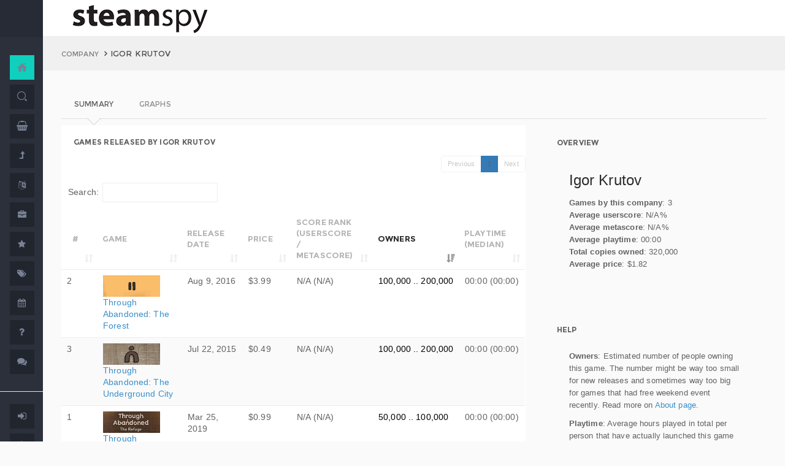

--- FILE ---
content_type: text/css
request_url: https://steamspy.com/assets/plugins/pace/pace-theme-flash.css
body_size: 161
content:
.pace {
  -webkit-pointer-events: none;
  pointer-events: none;
  -webkit-user-select: none;
  -moz-user-select: none;
  user-select: none;
}

.pace-inactive {
  display: none;
}

.pace .pace-progress {
  background: #0aa699;
  position: fixed;
  z-index: 2000;
  top: 0;
  left: 0;
  height: 2px;

  -webkit-transition: width 1s;
  -moz-transition: width 1s;
  -o-transition: width 1s;
  transition: width 1s;
}

.pace .pace-progress-inner {
  display: block;
  position: absolute;
  right: 0px;
  width: 100px;
  height: 100%;
  box-shadow: 0 0 10px #0aa699, 0 0 5px #0aa699;
  opacity: 1.0;
  -webkit-transform: rotate(3deg) translate(0px, -4px);
  -moz-transform: rotate(3deg) translate(0px, -4px);
  -ms-transform: rotate(3deg) translate(0px, -4px);
  -o-transform: rotate(3deg) translate(0px, -4px);
  transform: rotate(3deg) translate(0px, -4px);
}

.pace .pace-activity {
  display: block;
  position: fixed;
  z-index: 2000;
  top: 15px;
  right: 15px;
  width: 14px;
  height: 14px;
  border: solid 2px transparent;
  border-top-color: #0aa699;
  border-left-color: #0aa699;
  border-radius: 10px;
  -webkit-animation: pace-spinner 400ms linear infinite;
  -moz-animation: pace-spinner 400ms linear infinite;
  -ms-animation: pace-spinner 400ms linear infinite;
  -o-animation: pace-spinner 400ms linear infinite;
  animation: pace-spinner 400ms linear infinite;
}

@-webkit-keyframes pace-spinner {
  0% { -webkit-transform: rotate(0deg); transform: rotate(0deg); }
  100% { -webkit-transform: rotate(360deg); transform: rotate(360deg); }
}
@-moz-keyframes pace-spinner {
  0% { -moz-transform: rotate(0deg); transform: rotate(0deg); }
  100% { -moz-transform: rotate(360deg); transform: rotate(360deg); }
}
@-o-keyframes pace-spinner {
  0% { -o-transform: rotate(0deg); transform: rotate(0deg); }
  100% { -o-transform: rotate(360deg); transform: rotate(360deg); }
}
@-ms-keyframes pace-spinner {
  0% { -ms-transform: rotate(0deg); transform: rotate(0deg); }
  100% { -ms-transform: rotate(360deg); transform: rotate(360deg); }
}
@keyframes pace-spinner {
  0% { transform: rotate(0deg); transform: rotate(0deg); }
  100% { transform: rotate(360deg); transform: rotate(360deg); }
}
